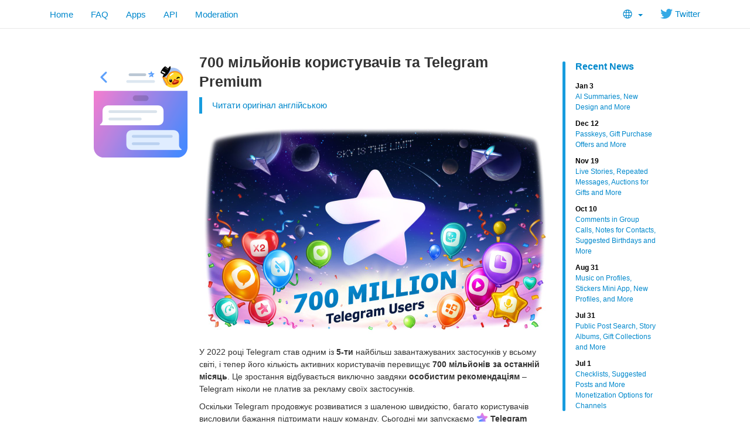

--- FILE ---
content_type: text/html; charset=utf-8
request_url: https://telegram.org/blog/700-million-and-premium/uk
body_size: 14206
content:
<!DOCTYPE html>
<html class="">
  <head>
    <meta charset="utf-8">
    <title>700 мільйонів користувачів та Telegram Premium</title>
    <meta name="viewport" content="width=device-width, initial-scale=1.0">
    <meta property="og:title" content="700 мільйонів користувачів та Telegram Premium">
    <meta property="og:image" content="https://telegram.org/file/464001006/1044e/ZDyna5YyQwE.51909/a7532c511d9bab9ea9">
    <meta property="og:site_name" content="Telegram">
    <meta property="og:description" content="Зараз у Telegram понад 700 мільйонів активних користувачів щомісяця. Сьогодні ми запускаємо Telegram Premium – підписку, яка дозволяє підтримувати постійний розвиток Telegram і надає доступ до ексклюзивних додаткових можливостей.">
    
    <meta property="article:published_time" content="2022-06-21T10:49:44+00:00"><meta name="twitter:card" content="summary_large_image" /><meta name="twitter:image" content="https://telegram.org/file/464001006/1044e/ZDyna5YyQwE.51909/a7532c511d9bab9ea9" />
    <meta property="fb:app_id" content="254098051407226">
    <meta property="vk:app_id" content="3782569">
    <meta name="apple-itunes-app" content="app-id=686449807">
    <meta name="telegram:channel" content="@telegram">
    <link rel="canonical" href="https://telegram.org/blog/700-million-and-premium/uk" />
    <link rel="icon" type="image/svg+xml" href="/img/website_icon.svg?4">
<link rel="apple-touch-icon" sizes="180x180" href="/img/apple-touch-icon.png">
<link rel="icon" type="image/png" sizes="32x32" href="/img/favicon-32x32.png">
<link rel="icon" type="image/png" sizes="16x16" href="/img/favicon-16x16.png">
<link rel="alternate icon" href="/img/favicon.ico" type="image/x-icon" />
    <link href="/css/bootstrap.min.css?3" rel="stylesheet">
    
    <link href="/css/telegram.css?249" rel="stylesheet" media="screen">
  </head>
  <body class="preload">
    <div id="fb-root"></div>
    <div class="tl_page_wrap">
      <div class="tl_page_head navbar navbar-static-top navbar navbar-tg">
        <div class="navbar-inner">
          <div class="container clearfix">
            <ul class="nav navbar-nav navbar-right"><li class="dropdown top_lang_select"><a class="dropdown-toggle" onclick="return dropdownClick(this, event)" href="#"><i class="dev_top_lang_icon"></i> <b class="minicaret"></b></a>
<ul class="dropdown-menu"><li class=""><a href="?setln=en">English</a></li><li class="long "><a href="?setln=id">Bahasa Indonesia</a></li><li class="long "><a href="?setln=ms">Bahasa Melayu</a></li><li class=""><a href="?setln=de">Deutsch</a></li><li class=""><a href="?setln=es">Español</a></li><li class=""><a href="?setln=fr">Français</a></li><li class=""><a href="?setln=it">Italiano</a></li><li class=""><a href="?setln=nl">Nederlands</a></li><li class=""><a href="?setln=uz">O‘zbek</a></li><li class=""><a href="?setln=pl">Polski</a></li><li class="long "><a href="?setln=pt-br">Português (Brasil)</a></li><li class=""><a href="?setln=tr">Türkçe</a></li><li class=""><a href="?setln=be">Беларуская</a></li><li class=""><a href="?setln=ru">Русский</a></li><li class=""><a href="?setln=uk">Українська</a></li><li class=""><a href="?setln=kk">Қазақша</a></li><li class=""><a href="?setln=ar">العربية</a></li><li class=""><a href="?setln=fa">فارسی</a></li><li class=""><a href="?setln=ko">한국어</a></li></ul></li><li class="navbar-twitter hidden-xs"><a href="https://twitter.com/telegram" target="_blank" data-track="Follow/Twitter" onclick="trackDlClick(this, event)"><i class="icon icon-twitter"></i> Twitter</a></li></ul>
<ul class="nav navbar-nav">
  <li class=""><a href="/">Home</a></li>
  <li class=""><a href="/faq">FAQ</a></li>
  <li class=""><a href="/apps">Apps</a></li>
  <li class="hidden-xs "><a href="//core.telegram.org/api">API</a></li>
  <li class="hidden-xs "><a href="/moderation">Moderation</a></li>
</ul>
          </div>
        </div>
      </div>
      <div class="container clearfix tl_page_container ">
        <div class="tl_page">
          <div class="tl_contest_page_wrap">
	<div class="tl_blog_side_blog"><div class="side_blog_wrap">
  <div class="side_blog">
    <a href="/blog" class="side_blog_header">Recent News</a>
    <div class="side_blog_entries">
      <a href="/blog/new-design-ai-summaries" class="side_blog_entry">
  <div class="side_blog_date">Jan 3</div>
  <div class="side_blog_title">AI Summaries, New Design and More</div>
</a><a href="/blog/passkeys-and-gift-offers" class="side_blog_entry">
  <div class="side_blog_date">Dec 12</div>
  <div class="side_blog_title">Passkeys, Gift Purchase Offers and More</div>
</a><a href="/blog/live-stories-gift-auctions" class="side_blog_entry">
  <div class="side_blog_date">Nov 19</div>
  <div class="side_blog_title">Live Stories, Repeated Messages, Auctions for Gifts and More</div>
</a><a href="/blog/comments-in-video-chats-threads-for-bots" class="side_blog_entry">
  <div class="side_blog_date">Oct 10</div>
  <div class="side_blog_title">Comments in Group Calls, Notes for Contacts, Suggested Birthdays and More</div>
</a><a href="/blog/profile-music-gift-themes" class="side_blog_entry">
  <div class="side_blog_date">Aug 31</div>
  <div class="side_blog_title">Music on Profiles, Stickers Mini App, New Profiles, and More</div>
</a><a href="/blog/post-search-story-albums-and-more" class="side_blog_entry">
  <div class="side_blog_date">Jul 31</div>
  <div class="side_blog_title">Public Post Search, Story Albums, Gift Collections and More</div>
</a><a href="/blog/checklists-suggested-posts" class="side_blog_entry">
  <div class="side_blog_date">Jul 1</div>
  <div class="side_blog_title">Checklists, Suggested Posts and More Monetization Options for Channels</div>
</a>
    </div>
  </div>
</div></div>
  <div id="dev_page_content_wrap" class=" ">
  <div class="dev_page_bread_crumbs"></div>
  <h1 id="dev_page_title">700 мільйонів користувачів та Telegram Premium</h1>
  <blockquote class="blog_lang_original"><a href="/blog/700-million-and-premium?ln=r">Читати оригінал англійською</a></blockquote>
  <div id="dev_page_content"><div class="blog_side_image_wrap">
    <picture class="dev_page_tgsticker blog_side_image js-tgsticker_image" style="width:160px;"><div style="padding-top:100%"></div><source type="application/x-tgsticker" srcset="/file/464001455/11a8f/5NKmV6LQ9Jk.17155/4d196b78a6c41a9211"><img src="/file/464001455/11a90/g2JfUcIjUek.17037.png/60a682a4ba46d1114e" /></picture>
</div>
<div class="blog_wide_image">
    <a href="/file/464001533/1130b/LOLHYtTvIyg.5632468/765938e39b6572ef3c" target="_blank"><img src="/file/464001006/1044e/ZDyna5YyQwE.51909/a7532c511d9bab9ea9" srcset="/file/464001280/fced/equ3GxdRm38.136219/85d4b9a1e7aae4c322, 1200w" title="Простір — одна з речей, завдяки яким існує Telegram." alt="700 мільйонів користувачів та Telegram Premium"/></a>
</div>

<p>У 2022 році Telegram став одним із <strong>5-ти</strong> найбільш завантажуваних застосунків у всьому світі, і тепер його кількість активних користувачів перевищує <strong>700 мільйонів за останній місяць</strong>. Це зростання відбувається виключно завдяки <strong>особистим рекомендаціям</strong> – Telegram ніколи не платив за рекламу своїх застосунків.</p>
<p>Оскільки Telegram продовжує розвиватися з шаленою швидкістю, багато користувачів висловили бажання підтримати нашу команду. Сьогодні ми запускаємо <img class="icon" src="/file/464001305/110b0/-bpC5P3HJp4.6317/a2b79589744c739331" alt="Premium"> <strong>Telegram Premium</strong> – підписка, яка дає змогу підтримати <strong>продовження розвитку</strong> Telegram і надає доступ до <strong>ексклюзивних додаткових можливостей</strong>.</p>
<p>Це дозволить нам запропонувати всі вимогливі до ресурсів функції, про які користувачі запитували протягом багатьох років, <strong>зберігаючи безкоштовний доступ</strong> до найпотужнішого месенджера на планеті.</p>
<h3><a class="anchor" name="telegram-premium" href="#telegram-premium"><i class="anchor-icon"></i></a><img class="icon" src="/file/464001305/110b0/-bpC5P3HJp4.6317/a2b79589744c739331" alt="Premium"> Telegram Premium</h3>
<p>Підписуючись на Telegram Premium, користувачі отримують <strong>подвоєні ліміти</strong>, <strong>надсилання файлів до 4 ГБ</strong>, <strong>швидше завантаження</strong>, <strong>ексклюзивні наліпки</strong> та <strong>реакції</strong>, <strong>покращене керування чатом</strong> – і багато іншого.</p>
<p>В той самий час <strong>всі існуючі функції</strong>, вже звичні користувачам і на які покладаються протягом майже десяти років, <strong>залишаються безкоштовними</strong>. Крім того, користувачі без преміум-класу зможуть користуватися деякими перевагами Premium: наприклад, надсилати <a href="#4-gb-uploads">дуже великі документи</a> і переглядати <a href="#unique-stickers">наклейки</a>, надіслані преміум-користувачами, а також можуть підтримувати <a href="#unique-reaction">преміальні реакції</a>, які вже додано до повідомлення.</p>
<blockquote>
<p>Внески преміум-передплатників допоможуть удосконалювати та підтримувати додаток наступні десятиліття, а Telegram залишатиметься безкоштовним, незалежним і відстоюватиме першочергові цінності користувачів, переосмислюючи те, як повинна працювати технологічна компанія.</p>
</blockquote>
<h4><a class="anchor" name="nadsilannya-failv-do-4-gb" href="#nadsilannya-failv-do-4-gb"><i class="anchor-icon"></i></a><img class="icon" src="/file/464001305/110b0/-bpC5P3HJp4.6317/a2b79589744c739331" alt="Premium"> Надсилання файлів до 4 ГБ</h4>
<p>Будь-який користувач може завантажувати великі файли та медіафайли розміром до 2 ГБ кожен і користуватися необмеженим сховищем у хмарі Telegram безкоштовно. З Telegram Premium передплатники тепер зможуть надсилати файли розміром до <strong>4 ГБ</strong> – цього обʼєму достатньо для 4 годин відео 1080p, або 18 днів високоякісного аудіо.</p>
<div class="blog_video_player_wrap" style="max-width: 600px; margin: 20px auto 20px;">
 <video class="blog_video_player tl_blog_vid_autoplay" onclick="videoTogglePlay(this)" autoplay loop controls muted poster="/file/464001434/100c0/XZWys7AIPaI.53535/846bce4f7caab2d593" style="max-width: 600px;" title="Кавун готовий до надсилання." alt="Надсилання файлів до 4 ГБ">
  <source src="/file/464001228/10ca9/Uu6RNHjZDoY.2770198.mp4/1f217c2fbec058d5e2" type="video/mp4">
 </video>
</div>

<blockquote>
<p><strong>Усі</strong> користувачі Telegram можуть <strong>завантажувати</strong> ці дуже великі документи, незалежно від того, чи підписані вони на Telegram Premium.</p>
</blockquote>
<h4><a class="anchor" name="shvidshe-zavantazhennya" href="#shvidshe-zavantazhennya"><i class="anchor-icon"></i></a><img class="icon" src="/file/464001305/110b0/-bpC5P3HJp4.6317/a2b79589744c739331" alt="Premium"> Швидше завантаження</h4>
<p>Користувачі преміум-класу можуть завантажувати медіа та файли з <strong>найбільшою можливою швидкістю</strong>. Ви можете отримати доступ до всього у своєму необмеженому хмарному сховищі настільки швидко, наскільки встигне ваша мережа.</p>
<div class="blog_video_player_wrap" style="max-width: 600px; margin: 20px auto 20px;">
 <video class="blog_video_player tl_blog_vid_autoplay" onclick="videoTogglePlay(this)" autoplay loop controls muted poster="/file/464001069/10957/Zw6lkD5YYMg.51833/6882e77ffee072d9e3" style="max-width: 600px;" title="Вйо, давай іще раз на сервер збігаю?" alt="Швидше завантаження">
  <source src="/file/464001202/fd45/pIXb3O5SQEs.3604627.mp4/c02b8496b5adb2b3b1" type="video/mp4">
 </video>
</div>

<h4><a class="anchor" name="podvin-lmti" href="#podvin-lmti"><i class="anchor-icon"></i></a><img class="icon" src="/file/464001305/110b0/-bpC5P3HJp4.6317/a2b79589744c739331" alt="Premium"> Подвійні ліміти</h4>
<p>Користувачі преміум-класу отримують збільшені ліміти майже для всього. З Premium ви можете стежити за <strong>1000 каналів</strong>, створити до <strong>20 папок чату</strong> аж із <strong>200 чатами</strong> в кожній, додати <strong>четвертий обліковий запис</strong> до будь-якого застосунку  Telegram, закріпити <strong>10 чатів</strong> у головному списку та зберігати до <strong>10 улюблених наліпок</strong>.</p>
<div class="blog_image_wrap blog_wide_image_wrap">
  <a href="/file/464001879/1169b/0Tk59b1Omvc.119016/b15ee6405e996617af" target="_blank"><img src="/file/464001879/1169b/0Tk59b1Omvc.119016/b15ee6405e996617af" title="А ото під помідорки!" alt="Подвійні ліміти майже на все що є в застосунку" srcset="/file/464001879/1169b/0Tk59b1Omvc.119016/b15ee6405e996617af , 2x" /></a>
</div>

<p>Ви також можете написати <strong>довшу біографію</strong> і включити в неї посилання. Так само Premium дозволяє додавати більше символів до опису медіа. Знайти правильний спосіб відповіді на будь-яке повідомлення стане простіше завдяки колекції із <strong>400 улюблених GIF</strong>. Нарешті, користувачі преміум-класу можуть зарезервувати до <strong>20 загальнодоступних посилань t.me</strong>, завдяки чому будь-яка створена вами група чи канал виділяються коротким і лаконічним посиланням.</p>
<h4><a class="anchor" name="peretvorennya-golosu-v-tekst" href="#peretvorennya-golosu-v-tekst"><i class="anchor-icon"></i></a><img class="icon" src="/file/464001305/110b0/-bpC5P3HJp4.6317/a2b79589744c739331" alt="Premium"> Перетворення голосу в текст</h4>
<p>Голосові повідомлення можна <strong>перетворити на текст</strong>, коли ви не хочете їх слухати, але хочете бачити, що в них написано. Ви можете <strong>оцінювати</strong> транскрипції, щоб покращити їх.</p>
<div class="blog_video_player_wrap" style="max-width: 600px; margin: 20px auto 20px;">
 <video class="blog_video_player tl_blog_vid_autoplay" onclick="videoTogglePlay(this)" autoplay loop controls muted poster="/file/464001063/11726/uJIoQT3Dgv8.53047/66765c97c4d467b423" style="max-width: 600px;" title="Перевірено за допомогою текстів Злого репера Зеника. Не переходьте за посиланням якщо не знаєте хто це, або вам не сповнилосі 18 років." alt="Перетворення на текст для голосових повідомлень">
  <source src="/file/464001784/fd9e/iUUK-DeE1oc.1804283.mp4/f4f7b9b7d2c825b314" type="video/mp4">
 </video>
</div>

<h4><a class="anchor" name="unkaln-nalpki" href="#unkaln-nalpki"><i class="anchor-icon"></i></a><img class="icon" src="/file/464001305/110b0/-bpC5P3HJp4.6317/a2b79589744c739331" alt="Premium"> Унікальні наліпки</h4>
<p>Десятки наліпок тепер мають вражаючу <strong>повноекранну анімацію</strong>, а користувачі Premium можуть їх надсилати в будь-якому чаті, щоб додати додаткових емоцій і виразних ефектів, видимих <strong>всім користувачам</strong>. Митці Telegram щомісяця оновлюватимуть цю преміальну колекцію наліпок.</p>
<div class="blog_video_player_wrap" style="max-width: 600px; margin: 20px auto 20px;">
 <video class="blog_video_player tl_blog_vid_autoplay" onclick="videoTogglePlay(this)" autoplay loop controls muted poster="/file/464001168/10888/kjDCfhNOJf4.41225/8e943def4722ffbc46" style="max-width: 600px;" title="ОБЕРЕЖНО БАВОВНА" alt="Наліпки із повноекранними ефектами">
  <source src="/file/464001001/11413/Sq77P9zLuX4.4596955.mp4/283d7c08f8e2d2a421" type="video/mp4">
 </video>
</div>

<blockquote>
<p>Ви можете швидко знайти преміум-наліпки з усіх ваших пакунків у спеціальному розділі панелі наліпок під «Нещодавно використаними».</p>
</blockquote>
<h4><a class="anchor" name="unkaln-reakts" href="#unkaln-reakts"><i class="anchor-icon"></i></a><img class="icon" src="/file/464001305/110b0/-bpC5P3HJp4.6317/a2b79589744c739331" alt="Premium"> Унікальні реакції</h4>
<p>Користувачі преміум-класу також мають більше способів реагувати на повідомлення з <strong>понад 10</strong> новими емодзі, наприклад <img class="emoji" src="//telegram.org/img/emoji/40/F09F918C.png" width="20" height="20" alt="👌" /><img class="emoji" src="//telegram.org/img/emoji/40/F09F988D.png" width="20" height="20" alt="😍" /><img class="emoji" src="//telegram.org/img/emoji/40/E29DA4E2808DF09F94A5.png" width="20" height="20" alt="❤️‍🔥" /><img class="emoji" src="//telegram.org/img/emoji/40/F09F92AF.png" width="20" height="20" alt="💯" /> (і новими улюбленими <img class="emoji" src="//telegram.org/img/emoji/40/F09FA4A1.png" width="20" height="20" alt="🤡" /><img class="emoji" src="//telegram.org/img/emoji/40/F09F8CAD.png" width="20" height="20" alt="🌭" /><img class="emoji" src="//telegram.org/img/emoji/40/F09F90B3.png" width="20" height="20" alt="🐳" />).</p>
<div class="blog_video_player_wrap" style="max-width: 600px; margin: 20px auto 20px;">
 <video class="blog_video_player tl_blog_vid_autoplay" onclick="videoTogglePlay(this)" autoplay loop controls muted poster="/file/464001603/fe2c/9H_C0OxONUo.21028/cfdf6f678e6cead9bc" style="max-width: 600px;" title="'Якщо це повідомлення отримає 1000 китів та півтисячі клоунів...'" alt="Унікальні реакції">
  <source src="/file/464001463/11e1e/W28mJJA7X1U.4467566.mp4/134a6e46c6b4c215ee" type="video/mp4">
 </video>
</div>

<h4><a class="anchor" name="keruvannya-chatami" href="#keruvannya-chatami"><i class="anchor-icon"></i></a><img class="icon" src="/file/464001305/110b0/-bpC5P3HJp4.6317/a2b79589744c739331" alt="Premium"> Керування чатами</h4>
<p>Telegram Premium містить нові інструменти для впорядкування вашого списку чатів, наприклад змінення <strong>теки чату за замовчуванням</strong>, щоб програма завжди відкривалася в <strong>спеціальній папці</strong> або, скажімо, у <em>Непрочитаних</em> замість <em>Усіх чатів</em>.</p>
<div class="blog_video_player_wrap" style="max-width: 600px; margin: 20px auto 20px;">
 <video class="blog_video_player tl_blog_vid_autoplay" onclick="videoTogglePlay(this)" autoplay loop controls muted poster="/file/464001352/11049/u4ThRws4vWE.63910/ebddab84c92366a193" style="max-width: 600px;" title="Ніщо так не заспокоює, як відсутність зовнішних подразників." alt="Керування чатами">
  <source src="/file/464001453/109e9/1tWYH1FEOKw.1609494.mp4/a4eb185aa0e30b7781" type="video/mp4">
 </video>
</div>

<blockquote>
<p>Щоб змінити типову теку, натисніть і утримуйте теку у списку чатів &gt; Упорядкувати &gt; і перетягніть потрібну теку на перше місце.</p>
</blockquote>
<p>Крім того, передплатники можуть увімкнути налаштування в розділі <em>Приватність і безпека</em>, щоб автоматично <strong>архівувати та заглушувати</strong> нові чати, допомагаючи впорядкувати навіть найзавантаженіші списки чатів.</p>
<h4><a class="anchor" name="anmovan-avatari" href="#anmovan-avatari"><i class="anchor-icon"></i></a><img class="icon" src="/file/464001305/110b0/-bpC5P3HJp4.6317/a2b79589744c739331" alt="Premium"> Анімовані аватари</h4>
<p><a href="https://telegram.org/blog/profile-videos-people-nearby-and-more#profile-videos">Відео профілю</a> преміум-користувачів буже анімованим <strong>для всіх</strong> у застосунку, зокрема <strong>у чатах</strong> і <strong>списку чатів</strong>. Нехай всі побачать ваш новий прикид, або виявіть свій творчий потенціал за допомогою унікальної циклічної анімації.</p>
<div class="blog_video_player_wrap" style="max-width: 600px; margin: 20px auto 20px;">
 <video class="blog_video_player tl_blog_vid_autoplay" onclick="videoTogglePlay(this)" autoplay loop controls muted poster="/file/464001423/fa25/ANFkramBMcA.37928/2e33c103a2a7b3c441" style="max-width: 600px;" title="Все як у останньому «Щоденному віщуні»." alt="Анімовані аватари">
  <source src="/file/464001243/12471/TMp00bcLY80.968143.mp4/92886916c05087c701" type="video/mp4">
 </video>
</div>


<h4><a class="anchor" name="premaln-znachki-u-profl" href="#premaln-znachki-u-profl"><i class="anchor-icon"></i></a><img class="icon" src="/file/464001305/110b0/-bpC5P3HJp4.6317/a2b79589744c739331" alt="Premium"> Преміальні значки у профілі</h4>
<p>Всі преміум-користувачі отримують <img class="icon" src="/file/464001986/11e90/OcmtMKhW_l8.1793/8c1c37d18dc5a0cabe" alt="Premium"> <strong>спеціальний значок</strong>, який зʼявляється поруч із їхнім іменем у <strong>списку чату</strong>, <strong>заголовках чату</strong> , а також <strong>списку учасників</strong> у групах, показуючи, що вони допомагають підтримувати Telegram і є частиною клубу, який першим отримує ексклюзивні функції.</p>
<div class="blog_video_player_wrap" style="max-width: 600px; margin: 20px auto 20px;">
 <video class="blog_video_player tl_blog_vid_autoplay" onclick="videoTogglePlay(this)" autoplay loop controls muted poster="/file/464001947/105e1/AJZl0skcJb4.48751/b8c4c3e357a59438da" style="max-width: 600px;" title="Цій країні потрібен ще один гетьман." alt="Преміальні значки у профілі">
  <source src="/file/464001274/fb28/tao0HzFiaaI.1612341.mp4/5edb74fcb9e9738c2f" type="video/mp4">
 </video>
</div>

<h4><a class="anchor" name="premaln-konki-zastosunku" href="#premaln-konki-zastosunku"><i class="anchor-icon"></i></a><img class="icon" src="/file/464001305/110b0/-bpC5P3HJp4.6317/a2b79589744c739331" alt="Premium"> Преміальні іконки застосунку</h4>
<p>Доступні <strong>нові іконки</strong>, які преміум-користувачі можуть додавати на свій головний екран, щоб краще відповідати їх смаку чи шпалерам. Виберіть зірку преміум-класу, нічне небо або турболітак.</p>
<div class="blog_image_wrap blog_wide_image_wrap">
  <a href="/file/464001851/10bd5/g0G8pN89a9g.64157/09a447002e2a55b58f" target="_blank"><img src="/file/464001851/10bd5/g0G8pN89a9g.64157/09a447002e2a55b58f" title="Іконічно." alt="Преміальні іконки застосунку" srcset="/file/464001851/10bd5/g0G8pN89a9g.64157/09a447002e2a55b58f , 2x" /></a>
</div>

<h4><a class="anchor" name="zhodno-reklami" href="#zhodno-reklami"><i class="anchor-icon"></i></a><img class="icon" src="/file/464001305/110b0/-bpC5P3HJp4.6317/a2b79589744c739331" alt="Premium"> Жодної реклами</h4>
<p>У деяких країнах спонсоровані повідомлення відображаються у великих публічних каналах. Ця мінімалістична реклама, що дбає про конфіденційність, допомагає покривати операційні витрати Telegram, але більше не відображатиметься для користувачів Telegram Premium.</p>
<div class="blog_video_player_wrap" style="max-width: 600px; margin: 20px auto 20px;">
 <video class="blog_video_player tl_blog_vid_autoplay" onclick="videoTogglePlay(this)" autoplay loop controls muted poster="/file/464001307/10742/fNYrtwQiMWU.47990/c23b16d041b0ac7201" style="max-width: 600px;" title="На відео зафільмована робота спеціалістів — будь-ласка, утримайтеся від годування качок на екрані телефону." alt="Жодної реклами">
  <source src="/file/464001861/10d8b/6HwUUM-8tvg.2196854.mp4/4200788edba0b2bded" type="video/mp4">
 </video>
</div>

<blockquote>
<p>Преміум-підписка допомагає Telegram оплачувати не лише додаткові витрати на преміум-функції, а й підтримує безкоштовну для всіх версію Telegram.</p>
</blockquote>
<h3><a class="anchor" name="zagalnodostupn-pokraschennya" href="#zagalnodostupn-pokraschennya"><i class="anchor-icon"></i></a>Загальнодоступні покращення</h3>
<p>Хоча ми збираємося випускати більше захоплюючих можливостей для користувачів Premium, ми продовжимо впроваджувати покращення, доступні для всіх, і робити це швидше, ніж будь-який інший надзвичайно популярний застосунок. Це оновлення не є винятком – воно додає <strong>запити на приєднання</strong> для публічних груп, анімований екран для <strong>трансляція з інших застосунків</strong>, <strong>покращені описи ботів</strong> тощо.</p>
<h4><a class="anchor" name="zapiti-na-pridnannya-do-publchnih-grup" href="#zapiti-na-pridnannya-do-publchnih-grup"><i class="anchor-icon"></i></a>Запити на приєднання до публічних груп</h4>
<p>Загальнодоступні групи тепер можуть увімкнути запити на приєднання, дозволяючи адміністраторам груп переглядати нових учасників, перш ніж дозволяти їм писати в чаті. Користувачі, які відкривають групу, можуть «Подати запит на приєднання», додавши свій запит до списку, доступ до якого мають лише адміністратори.</p>
<div class="blog_image_wrap blog_wide_image_wrap">
  <a href="/file/464001999/11ac9/8LcPPr0Bers.142998/554b563068dd4a2829" target="_blank"><img src="/file/464001999/11ac9/8LcPPr0Bers.142998/554b563068dd4a2829" title="Добрий вечір, ми з України!" alt="Запит на приєднання до публічної групи" srcset="/file/464001999/11ac9/8LcPPr0Bers.142998/554b563068dd4a2829 , 2x" /></a>
</div>

<p>Адміністратори можуть звʼязатися з користувачами, які хочуть приєднатися, і поспілкуватися в чаті, щоб пояснити правила, переконатися, що вони будуть бажаними гостями, або підготуватися до зустрічі. Коли адміністратор звертається до користувача, Telegram повідомляє користувачеві, що він звертається як адміністратор групи.</p>
<blockquote>
<p>Власники загальнодоступних груп можуть увімкнути запити на приєднання через <em>Дані групи &gt; Змінити &gt; Тип групи &gt; Хто може надсилати повідомлення &gt;</em> виберіть <em>Лише учасники &gt;</em> та увімкніть <em>Схвалення нових учасників</em>.</p>
</blockquote>
<h4><a class="anchor" name="znachki-pdtverdzhennya-v-chatah" href="#znachki-pdtverdzhennya-v-chatah"><i class="anchor-icon"></i></a>Значки підтвердження в чатах</h4>
<p>Громадські діячі та організації можуть підтвердити свою групу, канал або бота, отримуючи значок підтвердження <img class="icon" src="/file/464001906/107ca/Y-sn47RDLAk.1898/a6ad0e5cfb2699cf01" alt="Перевірка">, щоб показати користувачам, що повідомлення надходять із підтвердженого джерела. Окрім профілів, результатів пошуку та списку чату, ці значки тепер відображаються у верхній частині чату. Це спрощує виявлення перевірених джерел інформації.</p>
<div class="blog_video_player_wrap" style="max-width: 600px; margin: 20px auto 20px;">
 <video class="blog_video_player tl_blog_vid_autoplay" onclick="videoTogglePlay(this)" autoplay loop controls muted poster="/file/464001065/1085b/eyYpGT2_Yq0.49371/188f657ae7aee1b44e" style="max-width: 600px;" title="Переперевірено." alt="Значки підтвердження в чатах">
  <source src="/file/464001486/10d8b/XPjDnSBGl6E.187867.mp4/c8b51e4dc87c2bfd48" type="video/mp4">
 </video>
</div>

<blockquote>
<p>Якщо ви верифіковані принаймні у двох соціальних мережах, ви можете <a href="https://telegram.org/verify">підтвердити свою групу, канал або бота</a>.</p>
</blockquote>
<h4><a class="anchor" name="krasch-boti" href="#krasch-boti"><i class="anchor-icon"></i></a>Кращі боти</h4>
<p>Боти в Telegram можуть допомогти вам проходити тести, приймати платежі та навіть замінювати цілі веб-сайти. Розробники ботів тепер можуть додавати <strong>фото або відео</strong> в розділ <strong>«Що може робити цей бот?»</strong> своїх ботів, щоб продемонструвати свої функції.</p>
<div class="blog_image_wrap blog_wide_image_wrap">
  <a href="/file/464001620/10581/TgmgQQ-u2yw.148291/608ebf5909f28d53c5" target="_blank"><img src="/file/464001620/10581/TgmgQQ-u2yw.148291/608ebf5909f28d53c5" title="Buy it, use it, break it, fix it, smash it, change it, now upgrade it." alt="Що може робити цей бот?" srcset="/file/464001620/10581/TgmgQQ-u2yw.148291/608ebf5909f28d53c5 , 2x" /></a>
</div>

<p>Боти, інтегровані в меню вкладень <img class="icon" src="/file/464001085/2/E4hNXSNQimQ.2503/bf6ffcab3cb3afd43d" alt="Attach">, тепер також можуть працювати в групах і каналах на додаток до персональних чатів.</p>
<blockquote>
<p>API для ботів — безкоштовна відкрита платформа, доступна кожному. Якщо ви хочете створити власного бота, перегляньте <a href="https://core.telegram.org/bots">цю сторінку</a>.</p>
</blockquote>
<h4><a class="anchor" name="pokrascheno-poperedni-pereglyad-chatu-na-android" href="#pokrascheno-poperedni-pereglyad-chatu-na-android"><i class="anchor-icon"></i></a>Покращено попередній перегляд чату на Android</h4>
<p>Це оновлення забезпечує <strong>покращений попередній перегляд чату</strong> на рівні з iOS. Тепер ви можете його прокручувати, щоб <strong>переглянути весь чат</strong>, не позначаючи його як прочитаний. Додано <strong>нові кнопки</strong>, які дозволяють позначати чат як прочитаний, вимкнути його, закріпити або видалити.</p>
<div class="blog_video_player_wrap" style="max-width: 600px; margin: 20px auto 20px;">
 <video class="blog_video_player tl_blog_vid_autoplay" onclick="videoTogglePlay(this)" autoplay loop controls muted poster="/file/464001121/1145e/qQ3N9lbNVYM.56572/80ac2ff07d570e8581" style="max-width: 600px;" title="Лише одним очком глянути. А тепер і другим." alt="Покращений попередній перегляд чату на Android">
  <source src="/file/464001427/114de/_Qsp46gfXgw.2253966.mp4/9c7a813e1fff41d6f2" type="video/mp4">
 </video>
</div>

<blockquote>
<p>Щоб переглянути чат, просто затисніть і утримуйте його зображення профілю в списку чатів.</p>
</blockquote>
<h4><a class="anchor" name="avtomatichne-zberezhennya-v-galereyu-na-android" href="#avtomatichne-zberezhennya-v-galereyu-na-android"><i class="anchor-icon"></i></a>Автоматичне збереження в галерею на Android</h4>
<p>Опція автоматичного <strong>збереження медіафайлів у Галереї</strong> повертається оновленою: тепер збереження медіафайлів можна вмикати та вимикати окремо для чатів із <strong>користувачами, групами чи каналами</strong>.</p>
<div class="blog_image_wrap blog_wide_image_wrap">
  <a href="/file/464001394/11c35/F7XU_28_SHU.86718/4e580f61c05a6276ff" target="_blank"><img src="/file/464001394/11c35/F7XU_28_SHU.86718/4e580f61c05a6276ff" title="Менше дій, більше пікч." alt="Збереження до галереї на Android" srcset="/file/464001394/11c35/F7XU_28_SHU.86718/4e580f61c05a6276ff , 2x" /></a>
</div>

<h4><a class="anchor" name="pokrascheno-nadsilannya-failv-na-ios" href="#pokrascheno-nadsilannya-failv-na-ios"><i class="anchor-icon"></i></a>Покращено надсилання файлів на iOS</h4>
<p>Завдяки можливості надсилати файли розміром до <strong>2 ГБ</strong> (<a href="#4-gb-uploads">або 4 ГБ</a>) користувачі можуть легко ділитися великими медіафайлами з <strong>інших програм</strong> безпосередньо в Telegram на будь-якому мобільному телефоні незалежно від платформи. Це економить як час, так і місце, отже вам не потрібно зберігати файл перед надсиланням через Telegram.</p>
<p>Надсилаючи великі файли з іншого додатка на iOS, завдяки <strong>анімованому індикатору прогресу</strong> видно, чи вистачить у вас часу на чай чи вам варто зупинитися на еспресо.</p>
<div class="blog_video_player_wrap" style="max-width: 600px; margin: 20px auto 20px;">
 <video class="blog_video_player tl_blog_vid_autoplay" onclick="videoTogglePlay(this)" autoplay loop controls muted poster="/file/464001728/fe97/BDrmr9JKW34.38597/f54a44cf612b5060f4" style="max-width: 600px;" title="І нащо вам оті інші застосунки?" alt="Покращене надсилання файлів на iOS">
  <source src="/file/464001454/11447/spnWsPnfSWM.978789.mp4/1daeef5e5b911e08db" type="video/mp4">
 </video>
</div>

<h4><a class="anchor" name="redaktor-anmovanih-zobrazhen-proflyu-na-macos" href="#redaktor-anmovanih-zobrazhen-proflyu-na-macos"><i class="anchor-icon"></i></a>Редактор анімованих зображень профілю на macOS</h4>
<p>Користувачі macOS тепер мають швидкий спосіб створити власне зображення профілю – виберіть будь-яку наліпку чи анімований емодзі як основу і додайте барвистий градієнтний фон. Ви можете встановити його для власного профілю або як фотографію групи чи каналу, що дозволяє створити тематичну піктограму для чату не шукаючи стокових фотографій.</p>
<div class="blog_video_player_wrap" style="max-width: 600px; margin: 20px auto 20px;">
 <video class="blog_video_player tl_blog_vid_autoplay" onclick="videoTogglePlay(this)" autoplay loop controls muted poster="/file/464001599/11376/lKgoNItH6LU.33849/f746d770ab23a9b3bb" style="max-width: 600px;" title="Тепер я тут наліпка." alt="Редактор анімованих зображень профілю на macOS">
  <source src="/file/464001576/1024a/nK_t1F4MA0E.5805881.mp4/efbd263416af07a3b9" type="video/mp4">
 </video>
</div>

<blockquote>
<p>Щоб створити один із них, перейдіть до налаштувань або сторінки інформації чату, натисніть «Редагувати» &gt; натисніть зображення профілю &gt; виберіть «Наліпка» або «Емодзі».</p>
</blockquote>
<h4><a class="anchor" name="shvidshe-potuzhnshe" href="#shvidshe-potuzhnshe"><i class="anchor-icon"></i></a>Швидше і потужніше</h4>
<p>Це оновлення містить понад <strong>100 виправлень і оптимізацій</strong> для мобільних і настільних програм – усунення помилок, підвищення швидкості та незначні розширення функціоналу. Користувачі iOS з останніми моделями iPhone та iPad отримують <strong>значно плавнішу анімацію</strong> (120 FPS) будь-де у застосунку. Користувачі Android помітять <strong>кращу якість аудіо та відео</strong> в голосових і відеоповідомленнях, а також опції <strong>встановлення альтернативних піктограм програм</strong>, видалення всіх останніх наклейок одночасно та перекладу біографій користувачів або описів чатів.</p>
<blockquote>
<p>Це оновлення буде розгортатися поступово. Якщо ваша програма не пропонує вам оновитися, зачекайте – нова версія незабаром стане доступною.</p>
</blockquote>
<h4><a class="anchor" name="dyakumo" href="#dyakumo"><i class="anchor-icon"></i></a>Дякуємо</h4>
<p>Сьогодні важливий день в історії Telegram, який знаменує не лише нову віху, але й початок <strong>сталої монетизації</strong> Telegram. Ми вважаємо, що розвитком Telegram повинні керувати в першу чергу його <strong>користувачі</strong>, а не рекламодавці. Таким чином наші користувачі завжди <strong>залишатимуться нашим головним пріоритетом</strong>.</p>
<div><br></div>

<p><em>19 червня 2022<br>Команда Telegram</em></p>
<!--

###Square Video, 600x600

<!--
<div class="blog_video_player_wrap" style="max-width: 600px; margin: 20px auto 20px;">
 <video class="blog_video_player tl_blog_vid_autoplay" onclick="videoTogglePlay(this)" autoplay loop controls muted poster="PHOTO" style="max-width: 600px;" title="TITLE" alt="TITLE">
  <source src="VIDEO" type="video/mp4">
 </video>
</div>
-->

<!--
###Image

<div class="blog_image_wrap blog_medium_image_wrap">
  <a href="LARGE" target="_blank"><img src="SMALL" title="TITLE" alt="TITLE" srcset="LARGE , 2x" /></a>
</div>

--></div>
  
</div>
  <div class="tl_main_share clearfix">
    <a href="https://t.me/share/url?url=https%3A%2F%2Ftelegram.org%2Fblog%2F700-million-and-premium%2Fuk&text=%D0%97%D0%B0%D1%80%D0%B0%D0%B7%20%D1%83%20Telegram%20%D0%BF%D0%BE%D0%BD%D0%B0%D0%B4%20700%20%D0%BC%D1%96%D0%BB%D1%8C%D0%B9%D0%BE%D0%BD%D1%96%D0%B2%20%D0%B0%D0%BA%D1%82%D0%B8%D0%B2%D0%BD%D0%B8%D1%85%20%D0%BA%D0%BE%D1%80%D0%B8%D1%81%D1%82%D1%83%D0%B2%D0%B0%D1%87%D1%96%D0%B2%20%D1%89%D0%BE%D0%BC%D1%96%D1%81%D1%8F%D1%86%D1%8F.%20%D0%A1%D1%8C%D0%BE%D0%B3%D0%BE%D0%B4%D0%BD%D1%96%20%D0%BC%D0%B8%20%D0%B7%D0%B0%D0%BF%D1%83%D1%81%D0%BA%D0%B0%D1%94%D0%BC%D0%BE%20Telegram%20Premium%20%E2%80%93%20%D0%BF%D1%96%D0%B4%D0%BF%D0%B8%D1%81%D0%BA%D1%83%2C%20%D1%8F%D0%BA%D0%B0%20%D0%B4%D0%BE%D0%B7%D0%B2%D0%BE%D0%BB%D1%8F%D1%94%20%D0%BF%D1%96%D0%B4%D1%82%D1%80%D0%B8%D0%BC%D1%83%D0%B2%D0%B0%D1%82%D0%B8%20%D0%BF%D0%BE%D1%81%D1%82%D1%96%D0%B9%D0%BD%D0%B8%D0%B9%20%D1%80%D0%BE%D0%B7%D0%B2%D0%B8%D1%82%D0%BE%D0%BA%20Telegram%20%D1%96%20%D0%BD%D0%B0%D0%B4%D0%B0%D1%94%20%D0%B4%D0%BE%D1%81%D1%82%D1%83%D0%BF%20%D0%B4%D0%BE%20%D0%B5%D0%BA%D1%81%D0%BA%D0%BB%D1%8E%D0%B7%D0%B8%D0%B2%D0%BD%D0%B8%D1%85%20%D0%B4%D0%BE%D0%B4%D0%B0%D1%82%D0%BA%D0%BE%D0%B2%D0%B8%D1%85%20%D0%BC%D0%BE%D0%B6%D0%BB%D0%B8%D0%B2%D0%BE%D1%81%D1%82%D0%B5%D0%B9." class="tl_telegram_share_btn" id="tl_telegram_share_btn" data-text="Зараз у Telegram понад 700 мільйонів активних користувачів щомісяця. Сьогодні ми запускаємо Telegram Premium – підписку, яка дозволяє підтримувати постійний розвиток Telegram і надає доступ до ексклюзивних додаткових можливостей." data-url="https://telegram.org/blog/700-million-and-premium/uk"><i class="tl_telegram_share_icon"></i><span class="tl_telegram_share_label" target="_blank">Forward</span></a>
    <a href="https://twitter.com/share" class="tl_twitter_share_btn" id="tl_twitter_share_btn" data-text="Зараз у Telegram понад 700 мільйонів активних користувачів щомісяця. Сьогодні ми запускаємо Telegram Premium – підписку, яка дозволяє підтримувати постійний розвиток Telegram і надає доступ до ексклюзивних додаткових можливостей." data-url="https://telegram.org/blog/700-million-and-premium/uk" data-via="Telegram">Tweet <span class="tl_twitter_share_cnt"></span></a>
  </div>
  
</div>
<div class="tl_main_recent_news_wrap tlb_other_news_wrap tl_blog_list_page_wrap">
  <h3 class="tl_main_recent_news_header">
    <a href="/blog">Other News</a>
  </h3>
  <div class="tl_main_recent_news_cards clearfix">
    <a class="dev_blog_card_link_wrap" href="/blog/new-design-ai-summaries/uk"><div class="dev_blog_card_wrap">
  <img class="dev_blog_card_image" src="https://telegram.org/file/400780400257/2/zMEvOzI7s0o.261721.jpg/4c239fd6a73380b51f" />
  <div class="dev_blog_card_alltext_wrap">
    <h4 class="dev_blog_card_title">Cтислий виклад від ШІ, новий дизайн та більше</h4>
    <div class="dev_blog_card_lead">Перше оновлення Telegram у 2026 році приносить ще більше інтерфейсів в дизайні Liquid Glass на iOS, а також стислий виклад від ШІ для дописів…</div>
  </div>
  <div class="dev_blog_card_date">Jan 3, 2026</div>
</div></a><a class="dev_blog_card_link_wrap" href="/blog/passkeys-and-gift-offers/uk"><div class="dev_blog_card_wrap">
  <img class="dev_blog_card_image" src="https://telegram.org/file/400780400880/5/U9JuCDTAAow.237404.jpg/c6942d8b0dc199e520" />
  <div class="dev_blog_card_alltext_wrap">
    <h4 class="dev_blog_card_title">Ключі доступу, пропозиції про купівлю подарунків та інше</h4>
    <div class="dev_blog_card_lead">У сьогоднішньому оновленні ми додаємо захищені ключі доступу для миттєвого входу в акаунт без SMS-кодів, пропозиції про купівлю подарунків…</div>
  </div>
  <div class="dev_blog_card_date">Dec 12, 2025</div>
</div></a><a class="dev_blog_card_link_wrap" href="/blog/live-stories-gift-auctions/uk"><div class="dev_blog_card_wrap">
  <img class="dev_blog_card_image" src="https://telegram.org/file/400780400328/1/ajZk99bpun4.270294.jpg/261d2e7e6f793c3875" />
  <div class="dev_blog_card_alltext_wrap">
    <h4 class="dev_blog_card_title">Трансляції в історіях, повторювані повідомлення, аукціони подарунків та інші новинки</h4>
    <div class="dev_blog_card_lead">З сьогоднішнім оновленням ви можете запустити трансляцію з чатом наживо прямо у своїй історії…</div>
  </div>
  <div class="dev_blog_card_date">Nov 19, 2025</div>
</div></a><a class="dev_blog_card_link_wrap" href="/blog/comments-in-video-chats-threads-for-bots/uk"><div class="dev_blog_card_wrap">
  <img class="dev_blog_card_image" src="https://telegram.org/file/400780400953/2/r068OEaDbWs.264830.jpg/37cdffcc23679c7025" />
  <div class="dev_blog_card_alltext_wrap">
    <h4 class="dev_blog_card_title">Коментарі в групових викликах, примітки для контактів, пропоновані дні народження та інше</h4>
    <div class="dev_blog_card_lead">У сьогоднішньому оновленні ми запускаємо живі коментарі та реакції у групових викликах і відеочатах…</div>
  </div>
  <div class="dev_blog_card_date">Oct 10, 2025</div>
</div></a>
  </div>
</div>
          
        </div>
      </div>
    </div>
    <div class="footer_wrap">
  <div class="footer_columns_wrap footer_desktop">
    <div class="footer_column footer_column_telegram">
      <h5>Telegram</h5>
      <div class="footer_telegram_description"></div>
      Telegram is a cloud-based mobile and desktop messaging app with a focus on security and speed.
    </div>

    <div class="footer_column">
      <h5><a href="/faq">About</a></h5>
      <ul>
        <li><a href="/faq">FAQ</a></li>
        <li><a href="/privacy">Privacy</a></li>
        <li><a href="/press">Press</a></li>
      </ul>
    </div>
    <div class="footer_column">
      <h5><a href="/apps#mobile-apps">Mobile Apps</a></h5>
      <ul>
        <li><a href="/dl/ios">iPhone/iPad</a></li>
        <li><a href="/android">Android</a></li>
        <li><a href="/dl/web">Mobile Web</a></li>
      </ul>
    </div>
    <div class="footer_column">
      <h5><a href="/apps#desktop-apps">Desktop Apps</a></h5>
      <ul>
        <li><a href="//desktop.telegram.org/">PC/Mac/Linux</a></li>
        <li><a href="//macos.telegram.org/">macOS</a></li>
        <li><a href="/dl/web">Web-browser</a></li>
      </ul>
    </div>
    <div class="footer_column footer_column_platform">
      <h5><a href="//core.telegram.org/">Platform</a></h5>
      <ul>
        <li><a href="//core.telegram.org/api">API</a></li>
        <li><a href="//translations.telegram.org/">Translations</a></li>
        <li><a href="//instantview.telegram.org/">Instant View</a></li>
      </ul>
    </div>
  </div>
  <div class="footer_columns_wrap footer_mobile">
    <div class="footer_column">
      <h5><a href="/faq">About</a></h5>
    </div>
    <div class="footer_column">
      <h5><a href="/blog">Blog</a></h5>
    </div>
    <div class="footer_column">
      <h5><a href="/press">Press</a></h5>
    </div>
    <div class="footer_column">
      <h5><a href="/moderation">Moderation</a></h5>
    </div>
  </div>
</div>
    <script src="/js/main.js?47"></script>
    <script src="/js/tgsticker.js?31"></script>

    <script>initScrollVideos(true);
mainInitTgStickers({"maxDeviceRatio":2,"cachingModulo":4});
twitterCustomShareInit();
blogSideImageInit();
backToTopInit("Go up");
removePreloadInit();
</script>
  </body>
</html>
<!-- page generated in 22.19ms -->
